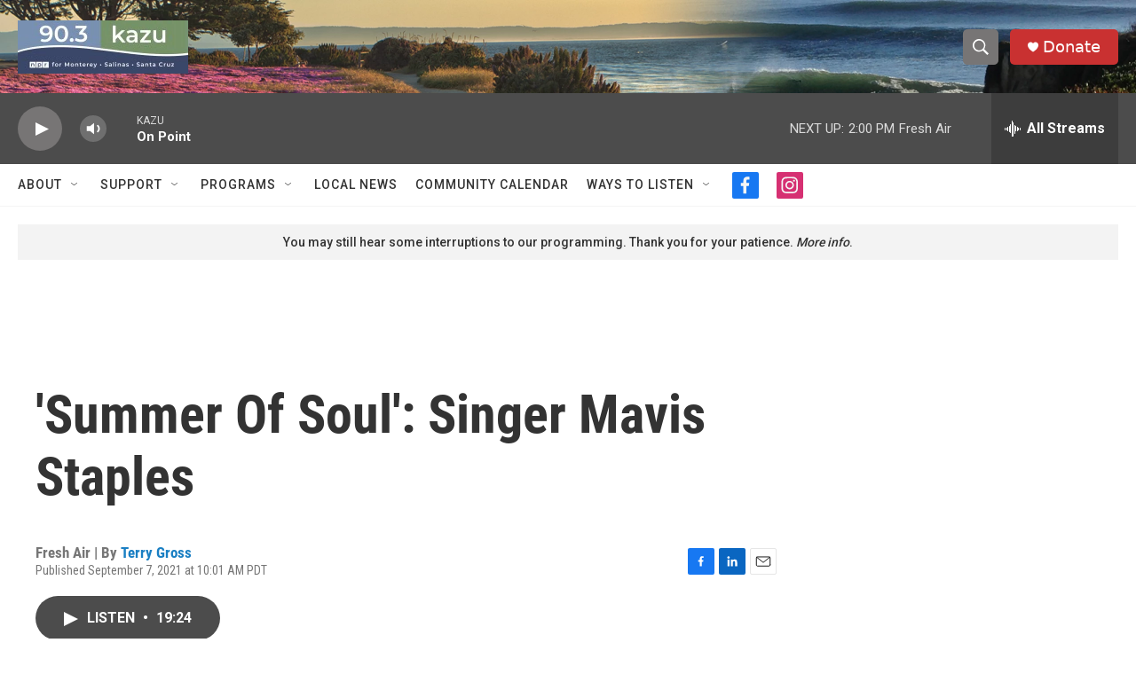

--- FILE ---
content_type: text/html; charset=utf-8
request_url: https://www.google.com/recaptcha/api2/aframe
body_size: 265
content:
<!DOCTYPE HTML><html><head><meta http-equiv="content-type" content="text/html; charset=UTF-8"></head><body><script nonce="htdJ4u9H47gcAbeEz-BJcQ">/** Anti-fraud and anti-abuse applications only. See google.com/recaptcha */ try{var clients={'sodar':'https://pagead2.googlesyndication.com/pagead/sodar?'};window.addEventListener("message",function(a){try{if(a.source===window.parent){var b=JSON.parse(a.data);var c=clients[b['id']];if(c){var d=document.createElement('img');d.src=c+b['params']+'&rc='+(localStorage.getItem("rc::a")?sessionStorage.getItem("rc::b"):"");window.document.body.appendChild(d);sessionStorage.setItem("rc::e",parseInt(sessionStorage.getItem("rc::e")||0)+1);localStorage.setItem("rc::h",'1769809858925');}}}catch(b){}});window.parent.postMessage("_grecaptcha_ready", "*");}catch(b){}</script></body></html>